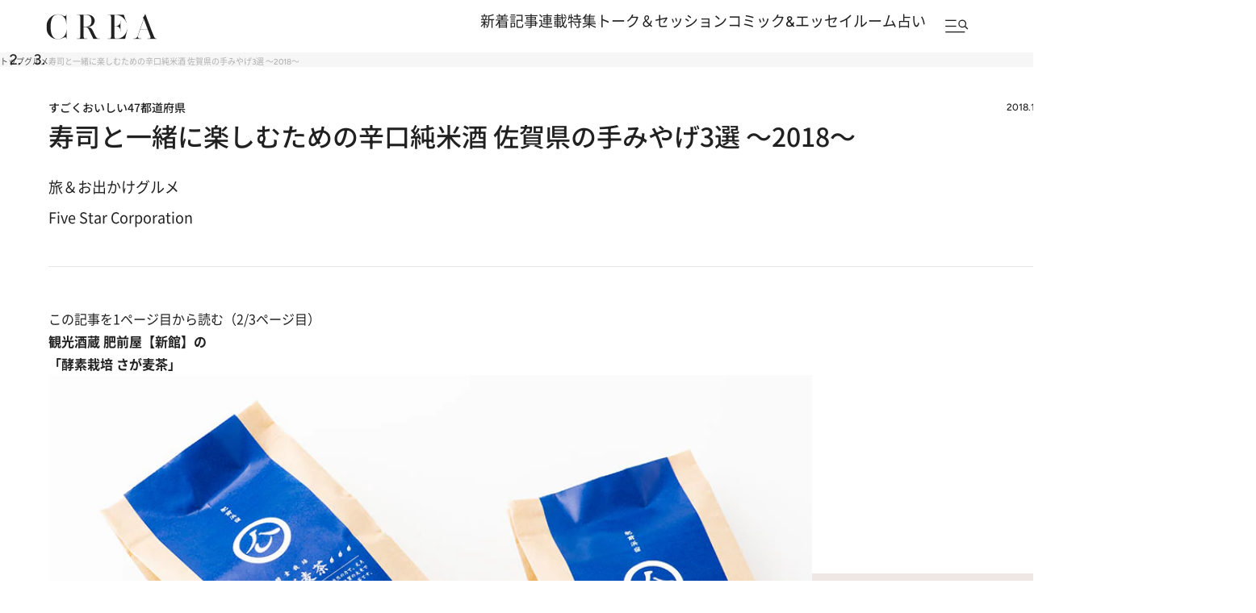

--- FILE ---
content_type: text/html; charset=utf-8
request_url: https://www.google.com/recaptcha/api2/aframe
body_size: 186
content:
<!DOCTYPE HTML><html><head><meta http-equiv="content-type" content="text/html; charset=UTF-8"></head><body><script nonce="YRzYXyJ9V1vlBgHmfGzWwA">/** Anti-fraud and anti-abuse applications only. See google.com/recaptcha */ try{var clients={'sodar':'https://pagead2.googlesyndication.com/pagead/sodar?'};window.addEventListener("message",function(a){try{if(a.source===window.parent){var b=JSON.parse(a.data);var c=clients[b['id']];if(c){var d=document.createElement('img');d.src=c+b['params']+'&rc='+(localStorage.getItem("rc::a")?sessionStorage.getItem("rc::b"):"");window.document.body.appendChild(d);sessionStorage.setItem("rc::e",parseInt(sessionStorage.getItem("rc::e")||0)+1);localStorage.setItem("rc::h",'1768634860108');}}}catch(b){}});window.parent.postMessage("_grecaptcha_ready", "*");}catch(b){}</script></body></html>

--- FILE ---
content_type: application/javascript
request_url: https://crea.bunshun.jp/op/analytics.js?domain=bunshun.jp
body_size: -95
content:
var ISMLIB=ISMLIB||{};ISMLIB.ismuc='3a47691b-a088-406f-bfe0-a4b1d0d2bf3c'


--- FILE ---
content_type: application/javascript; charset=utf-8
request_url: https://fundingchoicesmessages.google.com/f/AGSKWxW--WSafpAQwlNC5nU0xAKDHm6TlggH4k3UEncRIrcXCffsvq00S7JtOKXSrKIN2N1x2Sr6I_OptmpwgD8Qq5Eatrl8N6JjVdQ7eb2MdRHrvmP3uz1GPxyqk9irMFvZ8wv7kwTF5I-81fr-ha_vIUrFk5Np99d-jOTbbGSxZOxq5EudLBKsjz1mH1qR/_/advdl./dfp.min.js/adb.min.js.ng/ads//adframe728b.
body_size: -1290
content:
window['847d4127-1221-4461-be26-6594e8fe4b0e'] = true;